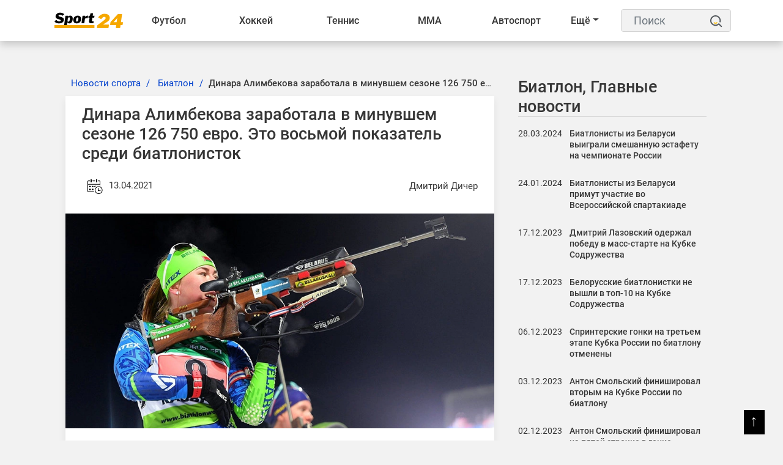

--- FILE ---
content_type: text/html; charset=UTF-8
request_url: https://sport24.by/biatlon/news/dinara-alimbekova-zarabotala-v-minuvshem-sezone-126-750-evro-eto-vosmoj-pokazatel-sredi-biatlonistok-2021-04-13
body_size: 16464
content:
<!DOCTYPE html>
<html lang="ru">
<head>
    <meta charset="utf-8">
    <meta http-equiv="X-UA-Compatible" content="IE=edge">
    <meta name="viewport" content="width=device-width, initial-scale=1">
            <meta name="robots" content="index, follow, max-snippet:-1, max-image-preview:large, max-video-preview:-1">
        <title>Динара Алимбекова заработала в минувшем сезоне 126 750 евро. Это восьмой показатель среди биатлонисток</title>
    <meta name="description" content="Белорусская биатлонистка Динара Алимбекова заработала в прошедшем сезоне Кубка мира 126 750 евро призовых и заняла восьмое место среди других спортсменок.
Лидирует по этому показателю Тирил Экхофф, ко..." />
    <meta name="keywords" content="" />
    <meta name="author" content="Дмитрий Дичер" />
    <meta name="language" content="ru" />
    <link rel="canonical" href="https://sport24.by/biatlon/news/dinara-alimbekova-zarabotala-v-minuvshem-sezone-126-750-evro-eto-vosmoj-pokazatel-sredi-biatlonistok-2021-04-13"/>
    <meta property="og:title" content="Динара Алимбекова заработала в минувшем сезоне 126 750 евро. Это восьмой показатель среди биатлонисток" />
    <meta property="og:author" content="Дмитрий Дичер" />
    <meta property="og:description" content="Белорусская биатлонистка Динара Алимбекова заработала в прошедшем сезоне Кубка мира 126 750 евро призовых и заняла восьмое место с..." />
    <meta property="og:locale" content="ru" />
    <meta property="og:type" content="article" />
    <meta property="og:image:width" content="1200"/>
    <meta property="og:image:height" content="630"/>
    <meta property="og:url" content="https://sport24.by/biatlon/news/dinara-alimbekova-zarabotala-v-minuvshem-sezone-126-750-evro-eto-vosmoj-pokazatel-sredi-biatlonistok-2021-04-13" />
    <meta property="og:image" content="https://sport24.by/public/images/20211117145606_ogImage_17.jpg" />
    <meta name="twitter:title" content="Динара Алимбекова заработала в минувшем сезоне 126 750 евро. Это восьмой показатель среди биатлонисток" />
    <meta name="twitter:description" content="Белорусская биатлонистка Динара Алимбекова заработала в прошедшем сезоне Кубка мира 126 750 евро призовых и заняла восьмое место с..." />
    <meta name="twitter:card" content="summary_large_image" />
    <meta name="twitter:domain" content="https://sport24.by" />
    <meta name="twitter:url" content="https://sport24.by/biatlon/news/dinara-alimbekova-zarabotala-v-minuvshem-sezone-126-750-evro-eto-vosmoj-pokazatel-sredi-biatlonistok-2021-04-13">
    <meta name="twitter:image" content="https://sport24.by/public/images/20211117145606_ogImage_17.jpg" />
    <link rel="preconnect" href="//fonts.googleapis.com/">
    <link rel="dns-prefetch" href="//fonts.googleapis.com/">
    <link rel="preconnect" href="//fonts.gstatic.com/">
    <link rel="dns-prefetch" href="//fonts.gstatic.com/">
    <link rel="preconnect" href="//www.google.com">
    <link rel="dns-prefetch" href="//www.google.com">
    <link rel="preconnect" href="//www.google-analytics.com">
    <link rel="dns-prefetch" href="//www.google-analytics.com">
    <link rel="preconnect" href="//www.googletagmanager.com">
    <link rel="dns-prefetch" href="//www.googletagmanager.com">
    <link rel="preconnect" href="//connect.facebook.net">
    <link rel="dns-prefetch" href="//connect.facebook.net">
    <link rel="preconnect" href="//www.gstatic.com">
    <link rel="dns-prefetch" href="//www.gstatic.com">
    <link rel="preload" href="https://sport24.by/public/site/css/app.min.css" as="style" onload="this.onload=null;this.rel='stylesheet'">
    <noscript><link  rel="stylesheet" href="https://sport24.by/public/site/css/app.min.css"></noscript>
    <link rel="preload" href="https://sport24.by/public/site/css/header.css" as="style" onload="this.onload=null;this.rel='stylesheet'">
    <noscript><link  rel="stylesheet" href="https://sport24.by/public/site/css/header.css"></noscript>
    <link rel="preload" href="https://sport24.by/public/site/css/footer.css" as="style" onload="this.onload=null;this.rel='stylesheet'">
    <noscript><link  rel="stylesheet" href="https://sport24.by/public/site/css/footer.css"></noscript>
        <link rel="preload" href="https://sport24.by/public/site/css/custom.css" as="style" onload="this.onload=null;this.rel='stylesheet'">
    <noscript><link  rel="stylesheet" href="https://sport24.by/public/site/css/custom.css"></noscript>
        <link rel="icon" href="https://sport24.by/public/images/20211207185416_favicon_27.png">
            <meta name="p:domain_verify" content="c46bca16209567e203946fbb62e5c2c8"/>
            <link rel="alternate" type="application/atom+xml" href="https://sport24.by/feed-simple" title="Simple feed">
    <link rel="alternate" type="application/atom+xml" href="https://sport24.by/feed" title="RSS feed">
        <style>
        :root {
            --primary-color: #000000;
            --primary-font: Noto Sans JP, sans-serif;
            --plyr-color-main: #000000;
        }
    </style>
            <script async>
            document.addEventListener('DOMContentLoaded', () => {
                setTimeout(initGTM, 3500);
            });
            document.addEventListener('scroll', initGTMOnEvent);
            document.addEventListener('mousemove', initGTMOnEvent);
            document.addEventListener('touchstart', initGTMOnEvent);

            function initGTMOnEvent (event) {
                initGTM();
                event.currentTarget.removeEventListener(event.type, initGTMOnEvent);
            }

            function initGTM () {
                if (window.gtmDidInit) {
                    return false;
                }
                window.gtmDidInit = true;
                const script = document.createElement('script');
                script.type = 'text/javascript';
                script.async = true;
                script.onload = () => { dataLayer.push({ event: 'gtm.js', 'gtm.start': (new Date()).getTime(), 'gtm.uniqueEventId': 0 }); }
                script.src = 'https://www.googletagmanager.com/gtm.js?id=G-R5X579HQYY';

                document.head.appendChild(script);
            }
        </script>
    </head>

<body class="">
<script type="application/ld+json">
    {
        "@context": "https://schema.org",
        "@type": "Organization",
        "@id": "https://sport24.by/#organization",
        "url" : "https://sport24.by/",
        "logo": {
            "@type": "ImageObject",
            "url": "https://sport24.by/public/images/20211216151119_logo_38.png",
                        "width": "120",
            "height": "33"
        },
        "address": {
            "@type": "PostalAddress",
            "addressLocality": "Belarus, Minsk",
            "streetAddress": "st. Platonova 1B"
        },
        "email": "info@sport24.by",
        "name": "Спорт 24 Беларусь",
        "telephone": "+375 25 749-23-29"
    }
</script>
<noscript><iframe src="https://www.googletagmanager.com/ns.html?id=G-R5X579HQYY" height="0" width="0" style="display:none; visibility:hidden"></iframe></noscript>
<div id="switch-mode" class="d-none ">
    <div class="sm-text">Темная тема</div>
    <div class="sm-button">
        <input type="hidden" value="https://sport24.by">
        <span></span>
    </div>
</div>
<header class="sg-menu">
    <nav class="navbar navbar-expand-xl">
        <div class="container">
                                        <a class="mr-auto" href="https://sport24.by">
                    <img class="navbar-brand" src="https://sport24.by/public/images/20211216151119_logo_38.png" alt="Logo" width="120" height="33">
                </a>
            
            <button class="navbar-toggler order-3 ml-2" type="button" data-toggle="collapse" data-target="#navbarNav" aria-controls="navbarNav" aria-expanded="false" aria-label="Toggle navigation">
                <span class="navbar-toggler-icon"><span>&#9776;</span></span>
            </button>

            <div style="display:flex; flex-direction:row;" class="collapse navbar-collapse" id="navbarNav">
                <ul class="navbar-nav w-100" style="white-space: nowrap;">
                                            
                        
                                                    <li class="nav-item dropdown ">
                                <a href="https://sport24.by/football" target="_self">Футбол <span class="d-lg-none"><i class="fa fa-angle-down" aria-hidden="true"></i></span></a>
                                <div class="dropdown__content">
                                    <a class="category-link--mobile d-lg-none text-left" href="https://sport24.by/football" target="_self">Футбол <span class="d-lg-none"><i class="fa fa-angle-down" aria-hidden="true"></i></span></a>
                                                                            <div class="col-dropdown">
                                                                                        <ul>
                                                                                                    <li><a href="https://sport24.by/football/liga-chempionov-uefa-football" target="_self">Лига Чемпионов</a></li>
                                                                                                    <li><a href="https://sport24.by/football/liga-europe" target="_self">Лига Европы</a></li>
                                                                                                    <li><a href="https://sport24.by/football/liga-konferenciy" target="_self">Лига конференций</a></li>
                                                                                                    <li><a href="https://sport24.by/football/liga-natsij-uefa" target="_self">Лига наций</a></li>
                                                                                                    <li><a href="https://sport24.by/football/football-championat-mira" target="_self">Чемпионат Мира</a></li>
                                                                                                    <li><a href="https://sport24.by/football/evro2021" target="_self">Евро 2020</a></li>
                                                                                                    <li><a href="https://sport24.by/football/evro-2024" target="_self">Евро-2024</a></li>
                                                                                                    <li><a href="https://sport24.by/football/chempionat-belarusi" target="_self">Чемпионат Беларуси</a></li>
                                                                                            </ul>
                                        </div>
                                                                            <div class="col-dropdown">
                                                                                        <ul>
                                                                                                    <li><a href="https://sport24.by/football/championat-belarusi" target="_self">Чемпионат Беларуси</a></li>
                                                                                                    <li><a href="https://sport24.by/football/apl" target="_self">АПЛ</a></li>
                                                                                                    <li><a href="https://sport24.by/football/la-liga" target="_self">Ла Лига</a></li>
                                                                                                    <li><a href="https://sport24.by/football/bundesliga" target="_self">Бундеслига</a></li>
                                                                                                    <li><a href="https://sport24.by/football/rpl" target="_self">РПЛ</a></li>
                                                                                                    <li><a href="https://sport24.by/football/seria-a" target="_self">Серия А</a></li>
                                                                                                    <li><a href="https://sport24.by/football/liga-1" target="_self">Лига 1</a></li>
                                                                                            </ul>
                                        </div>
                                                                            <div class="col-dropdown">
                                                                                        <ul>
                                                                                                    <li><a href="https://sport24.by/football/sbornaya-belarusi-football" target="_self">Сборная Беларуси</a></li>
                                                                                                    <li><a href="https://sport24.by/football/clubs" target="_self">Клубы</a></li>
                                                                                                    <li><a href="https://sport24.by/football/znamenitye-futbolisty" target="_self">Знаменитые футболисты</a></li>
                                                                                                    <li><a href="https://sport24.by/football/transfery-football" target="_self">Футбольные трансферы</a></li>
                                                                                            </ul>
                                        </div>
                                                                    </div>
                            </li>
                                                                    
                        
                                                    <li class="nav-item dropdown ">
                                <a href="https://sport24.by/hockey" target="_self">Хоккей <span class="d-lg-none"><i class="fa fa-angle-down" aria-hidden="true"></i></span></a>
                                <div class="dropdown__content">
                                    <a class="category-link--mobile d-lg-none text-left" href="https://sport24.by/hockey" target="_self">Хоккей <span class="d-lg-none"><i class="fa fa-angle-down" aria-hidden="true"></i></span></a>
                                                                            <div class="col-dropdown">
                                                                                        <ul>
                                                                                                    <li><a href="https://sport24.by/hockey/khl" target="_self">КХЛ</a></li>
                                                                                                    <li><a href="https://sport24.by/hockey/nhl" target="_self">NHL</a></li>
                                                                                                    <li><a href="https://sport24.by/hockey/chempionat-mira-hockey" target="_self">Чемпионат Мира</a></li>
                                                                                                    <li><a href="https://sport24.by/hockey/liga-chempionov-chl" target="_self">Лига чемпионов</a></li>
                                                                                                    <li><a href="https://sport24.by/hockey/mkhl" target="_self">МХЛ</a></li>
                                                                                                    <li><a href="https://sport24.by/hockey/akhl" target="_self">АХЛ</a></li>
                                                                                            </ul>
                                        </div>
                                                                            <div class="col-dropdown">
                                                                                        <ul>
                                                                                                    <li><a href="https://sport24.by/hockey/championat-belarusi-hockey" target="_self">Чемпионат Беларуси</a></li>
                                                                                                    <li><a href="https://sport24.by/hockey/sbornaya-belarusi-hockey" target="_self">Сборная Беларуси</a></li>
                                                                                                    <li><a href="https://sport24.by/hockey/olimpijskie-igry-hockey" target="_self">Олимпийские игры</a></li>
                                                                                            </ul>
                                        </div>
                                                                            <div class="col-dropdown">
                                                                                        <ul>
                                                                                                    <li><a href="https://sport24.by/hockey/transfery-hockey" target="_self">Хоккейные трансферы</a></li>
                                                                                                    <li><a href="https://sport24.by/hockey/znamenitye-hokkeisty" target="_self">Знаменитые хоккеисты</a></li>
                                                                                                    <li><a href="https://sport24.by/hockey/hokkejnye-kluby" target="_self">Хоккейные клубы</a></li>
                                                                                            </ul>
                                        </div>
                                                                    </div>
                            </li>
                                                                    
                        
                                                    <li class="nav-item dropdown ">
                                <a href="https://sport24.by/tennis" target="_self">Теннис <span class="d-lg-none"><i class="fa fa-angle-down" aria-hidden="true"></i></span></a>
                                <div class="dropdown__content">
                                    <a class="category-link--mobile d-lg-none text-left" href="https://sport24.by/tennis" target="_self">Теннис <span class="d-lg-none"><i class="fa fa-angle-down" aria-hidden="true"></i></span></a>
                                                                            <div class="col-dropdown">
                                                                                        <ul>
                                                                                                    <li><a href="https://sport24.by/tennis/atp" target="_self">ATP</a></li>
                                                                                                    <li><a href="https://sport24.by/tennis/wta" target="_self">WTA</a></li>
                                                                                                    <li><a href="https://sport24.by/tennis/itf" target="_self">ITF</a></li>
                                                                                                    <li><a href="https://sport24.by/tennis/kubok-devisa" target="_self">Кубок Дэвиса</a></li>
                                                                                                    <li><a href="https://sport24.by/tennis/turnir-bolshogo-shlema" target="_self">Турнир Большого Шлема</a></li>
                                                                                            </ul>
                                        </div>
                                                                            <div class="col-dropdown">
                                                                                        <ul>
                                                                                                    <li><a href="https://sport24.by/tennis/australian-open" target="_self">Australian Open</a></li>
                                                                                                    <li><a href="https://sport24.by/tennis/roland-garros" target="_self">Roland Garros</a></li>
                                                                                                    <li><a href="https://sport24.by/tennis/us-open" target="_self">US Open</a></li>
                                                                                                    <li><a href="https://sport24.by/tennis/wimbledon" target="_self">Wimbledon</a></li>
                                                                                            </ul>
                                        </div>
                                                                    </div>
                            </li>
                                                                    
                        
                                                    <li class="nav-item dropdown ">
                                <a href="https://sport24.by/fighting" target="_self">ММА <span class="d-lg-none"><i class="fa fa-angle-down" aria-hidden="true"></i></span></a>
                                <div class="dropdown__content">
                                    <a class="category-link--mobile d-lg-none text-left" href="https://sport24.by/fighting" target="_self">ММА <span class="d-lg-none"><i class="fa fa-angle-down" aria-hidden="true"></i></span></a>
                                                                            <div class="col-dropdown">
                                                                                        <ul>
                                                                                                    <li><a href="https://sport24.by/fighting/ufc" target="_self">UFC</a></li>
                                                                                                    <li><a href="https://sport24.by/fighting/professional-boxing" target="_self">Бокс</a></li>
                                                                                            </ul>
                                        </div>
                                                                    </div>
                            </li>
                                                                    
                        
                                                    <li class="nav-item dropdown ">
                                <a href="https://sport24.by/auto" target="_self">Автоспорт <span class="d-lg-none"><i class="fa fa-angle-down" aria-hidden="true"></i></span></a>
                                <div class="dropdown__content">
                                    <a class="category-link--mobile d-lg-none text-left" href="https://sport24.by/auto" target="_self">Автоспорт <span class="d-lg-none"><i class="fa fa-angle-down" aria-hidden="true"></i></span></a>
                                                                            <div class="col-dropdown">
                                                                                        <ul>
                                                                                                    <li><a href="https://sport24.by/auto/formula-1" target="_self">Формула 1</a></li>
                                                                                                    <li><a href="https://sport24.by/auto/motogp" target="_self">MotoGP</a></li>
                                                                                                    <li><a href="https://sport24.by/auto/dakar" target="_self">Дакар</a></li>
                                                                                            </ul>
                                        </div>
                                                                    </div>
                            </li>
                                                                    
                        
                                                    <li class="nav-item dropdown ">
                                <a href="https://sport24.by/biatlon" target="_self">Биатлон <span class="d-lg-none"><i class="fa fa-angle-down" aria-hidden="true"></i></span></a>
                                <div class="dropdown__content">
                                    <a class="category-link--mobile d-lg-none text-left" href="https://sport24.by/biatlon" target="_self">Биатлон <span class="d-lg-none"><i class="fa fa-angle-down" aria-hidden="true"></i></span></a>
                                                                            <div class="col-dropdown">
                                                                                        <ul>
                                                                                                    <li><a href="https://sport24.by/biatlon/kubok-mira" target="_self">Кубок Мира</a></li>
                                                                                                    <li><a href="https://sport24.by/biatlon/kubok-rossii" target="_self">Кубок России</a></li>
                                                                                                    <li><a href="https://sport24.by/biatlon/kubok-sodruzhestva" target="_self">Кубок Содружества</a></li>
                                                                                                    <li><a href="https://sport24.by/biatlon/championat-mira-biathlon" target="_self">Чемпионат мира</a></li>
                                                                                                    <li><a href="https://sport24.by/biatlon/turnirnye-tablicy-biatlon" target="_self">Таблицы зачета</a></li>
                                                                                            </ul>
                                        </div>
                                                                    </div>
                            </li>
                                                                    
                        
                                                    <li class="nav-item dropdown ">
                                <a href="https://sport24.by/olimpijskie-igry" target="_self">Олимпиада <span class="d-lg-none"><i class="fa fa-angle-down" aria-hidden="true"></i></span></a>
                                <div class="dropdown__content">
                                    <a class="category-link--mobile d-lg-none text-left" href="https://sport24.by/olimpijskie-igry" target="_self">Олимпиада <span class="d-lg-none"><i class="fa fa-angle-down" aria-hidden="true"></i></span></a>
                                                                            <div class="col-dropdown">
                                                                                        <ul>
                                                                                                    <li><a href="https://sport24.by/olimpijskie-igry/olimpiada-2024" target="_self">Олимпиада 2024</a></li>
                                                                                                    <li><a href="https://sport24.by/olimpijskie-igry/olimpiada-2026" target="_self">Олимпиада 2026</a></li>
                                                                                                    <li><a href="https://sport24.by/olimpijskie-igry/pekin-2022" target="_self">Пекин-2022</a></li>
                                                                                                    <li><a href="https://sport24.by/olimpijskie-igry/tokio-2020" target="_self">Токио-2020</a></li>
                                                                                                    <li><a href="https://sport24.by/olimpijskie-igry/turnirnye-tablicy-olimpiada" target="_self">Турнирные таблицы</a></li>
                                                                                            </ul>
                                        </div>
                                                                    </div>
                            </li>
                                                                    
                        
                                                    <li class="nav-item dropdown ">
                                <a href="https://sport24.by/basketball" target="_self">Баскетбол <span class="d-lg-none"><i class="fa fa-angle-down" aria-hidden="true"></i></span></a>
                                <div class="dropdown__content">
                                    <a class="category-link--mobile d-lg-none text-left" href="https://sport24.by/basketball" target="_self">Баскетбол <span class="d-lg-none"><i class="fa fa-angle-down" aria-hidden="true"></i></span></a>
                                                                            <div class="col-dropdown">
                                                                                        <ul>
                                                                                                    <li><a href="https://sport24.by/basketball/nba" target="_self">NBA</a></li>
                                                                                                    <li><a href="https://sport24.by/basketball/kubok-vtb" target="_self">Кубок ВТБ</a></li>
                                                                                            </ul>
                                        </div>
                                                                            <div class="col-dropdown">
                                                                                        <ul>
                                                                                                    <li><a href="https://sport24.by/basketball/championat-belarusi-basketball" target="_self">Чемпионат Беларуси</a></li>
                                                                                                    <li><a href="https://sport24.by/basketball/liga-chempionov-basketball" target="_self">Лига чемпионов</a></li>
                                                                                            </ul>
                                        </div>
                                                                            <div class="col-dropdown">
                                                                                        <ul>
                                                                                                    <li><a href="https://sport24.by/basketball/transfery-basketball" target="_self">Баскетбольные трансферы</a></li>
                                                                                            </ul>
                                        </div>
                                                                    </div>
                            </li>
                                                                    
                        
                                                    <li class="nav-item dropdown ">
                                <a href="https://sport24.by/voleyball" target="_self">Волейбол <span class="d-lg-none"><i class="fa fa-angle-down" aria-hidden="true"></i></span></a>
                                <div class="dropdown__content">
                                    <a class="category-link--mobile d-lg-none text-left" href="https://sport24.by/voleyball" target="_self">Волейбол <span class="d-lg-none"><i class="fa fa-angle-down" aria-hidden="true"></i></span></a>
                                                                            <div class="col-dropdown">
                                                                                        <ul>
                                                                                                    <li><a href="https://sport24.by/voleyball/chempionat-evropy-voleyball" target="_self">Чемпионат Европы</a></li>
                                                                                                    <li><a href="https://sport24.by/voleyball/kubok-belarusi-voleyball" target="_self">Кубок Беларуси</a></li>
                                                                                            </ul>
                                        </div>
                                                                            <div class="col-dropdown">
                                                                                        <ul>
                                                                                                    <li><a href="https://sport24.by/voleyball/liga-chempionov" target="_self">Лига чемпионов</a></li>
                                                                                                    <li><a href="https://sport24.by/voleyball/superliga" target="_self">Суперлига</a></li>
                                                                                            </ul>
                                        </div>
                                                                    </div>
                            </li>
                                                                    
                        
                                                    <li class="nav-item dropdown ">
                                <a href="https://sport24.by/gandbol" target="_self">Гандбол <span class="d-lg-none"><i class="fa fa-angle-down" aria-hidden="true"></i></span></a>
                                <div class="dropdown__content">
                                    <a class="category-link--mobile d-lg-none text-left" href="https://sport24.by/gandbol" target="_self">Гандбол <span class="d-lg-none"><i class="fa fa-angle-down" aria-hidden="true"></i></span></a>
                                                                            <div class="col-dropdown">
                                                                                        <ul>
                                                                                                    <li><a href="https://sport24.by/gandbol/kubok-belgazprombanka" target="_self">Кубок Белгазпромбанка</a></li>
                                                                                            </ul>
                                        </div>
                                                                    </div>
                            </li>
                                                                    
                        
                                                    <li class="nav-item dropdown ">
                                <a href="https://sport24.by/atletika" target="_self">Лёгкая атлетика <span class="d-lg-none"><i class="fa fa-angle-down" aria-hidden="true"></i></span></a>
                                <div class="dropdown__content">
                                    <a class="category-link--mobile d-lg-none text-left" href="https://sport24.by/atletika" target="_self">Лёгкая атлетика <span class="d-lg-none"><i class="fa fa-angle-down" aria-hidden="true"></i></span></a>
                                                                            <div class="col-dropdown">
                                                                                        <ul>
                                                                                                    <li><a href="https://sport24.by/atletika/sbornaya-belarusi-atletika" target="_self">Сборная Беларуси по легкой атлетике</a></li>
                                                                                            </ul>
                                        </div>
                                                                    </div>
                            </li>
                                                                    
                        
                                                    <li class="nav-item dropdown ">
                                <a href="https://sport24.by/cybersport" target="_self">Киберспорт <span class="d-lg-none"><i class="fa fa-angle-down" aria-hidden="true"></i></span></a>
                                <div class="dropdown__content">
                                    <a class="category-link--mobile d-lg-none text-left" href="https://sport24.by/cybersport" target="_self">Киберспорт <span class="d-lg-none"><i class="fa fa-angle-down" aria-hidden="true"></i></span></a>
                                                                            <div class="col-dropdown">
                                                                                        <ul>
                                                                                                    <li><a href="https://sport24.by/cybersport/dota-2" target="_self">DOTA 2</a></li>
                                                                                                    <li><a href="https://sport24.by/cybersport/cs-go" target="_self">CS:GO</a></li>
                                                                                                    <li><a href="https://sport24.by/cybersport/valorant" target="_self">Valorant</a></li>
                                                                                                    <li><a href="https://sport24.by/cybersport/league-of-legends" target="_self">League Of Legends</a></li>
                                                                                            </ul>
                                        </div>
                                                                    </div>
                            </li>
                                                                                                <li class="nav-item dropdown ">
                                <a href="https://sport24.by/bukmekery" target="_self">Букмекеры  </a>
                                <ul class="dropdown-content">
                                                                    </ul>
                            </li>
                        
                        
                                                                                                <li class="nav-item dropdown ">
                                <a href="https://sport24.by/raznoe-o-sporte" target="_self">Разное  </a>
                                <ul class="dropdown-content">
                                                                    </ul>
                            </li>
                        
                        
                                                                <li class="dd_menu dropdown">
                        <a href="#" class="dropdown-toggle">Ещё</a>
                        <ul class="dd_dropdown-menu dropdown__content left"></ul>
                    </li>
                </ul>
            </div>

            <div class="sg-search ml-3">
                <form action="https://sport24.by/search" id="search" method="GET">
                    <label for="label" class="d-none">Поиск</label>
                    <input class="form-control" id="label" name="search" type="text" placeholder="Поиск">
                    <button type="submit">
                        <svg height="25" width="20">
                            <use x="0" y="0" height="20" width="20" xlink:href="#search_icon"></use>
                        </svg>
                        <span class="d-none">Поиск</span></button>
                </form>
            </div>
        </div>
    </nav>
</header>

<div class="container">
    <div class="row">
        <div class="col-12">
                                                                    </div>
    </div>
</div>





<div class="container-fluid sg-page-content--big p-0">
    <div class="row no-gutters">
        <div class="col-md-1 col-xxl-2"></div>

        <div class="col-md-10 col-xxl-8">
            <div class="sg-page-content sg-page-content--big mb-5 mt-3">
                    <script type="application/ld+json">
    {
        "@context": "https://schema.org",
                    "@type": "NewsArticle",
                "mainEntityOfPage": {
            "@type": "WebPage",
            "@id": "https://sport24.by/biatlon/news/dinara-alimbekova-zarabotala-v-minuvshem-sezone-126-750-evro-eto-vosmoj-pokazatel-sredi-biatlonistok-2021-04-13"
        },
        "headline": "Динара Алимбекова заработала в минувшем сезоне 126 750 евро. Это восьмой показатель среди биатлонисток",
        "name": "Динара Алимбекова заработала в минувшем сезоне 126 750 евро. Это восьмой показатель среди биатлонисток",
        "articleSection": "Биатлон",
                    "thumbnailUrl": "https://sport24.by/public/images/20211117145606_original_46.webp",
            "image": [
                {
                    "@type": "ImageObject",
                    "representativeOfPage":"true",
                    "url": "https://sport24.by/public/images/20211117145606_original_46.webp",
                                        "width": "900",
                    "height": "450"
                }
                            ,
                {
                    "@type": "ImageObject",
                    "representativeOfPage":"true",
                    "url": "https://sport24.by/public/images/20211117145606_original_46.webp",
                                        "width": "900",
                    "height": "450"
                }
                                        ,
                {
                    "@type": "ImageObject",
                    "representativeOfPage":"true",
                    "url": "https://sport24.by/public/images/20211117145606_big_730x400_49.webp",
                                        "width": "730",
                    "height": "365"
                }
                        ],
                "dateCreated": "2021-04-13T18:44:19+03:00",
        "datePublished": "2021-04-13T18:44:19+03:00",
        "dateModified": "2021-04-13T18:44:19+03:00",
        "author": {
            "@type": "Person",
            "name": "Дмитрий Дичер",
            "url": "https://sport24.by/author-profile/dmitriy-dicher"
        },
        "publisher": {
            "@type": "Organization",
            "name": "Спорт 24 Беларусь",
            "logo": {
                "@type": "ImageObject",
                "url": "https://sport24.by/public/images/20211216151119_logo_38.png",
                                "width": "120",
                "height": "33"
            }
        },
        "description": "Белорусская биатлонистка Динара Алимбекова заработала в прошедшем сезоне Кубка мира 126 750 евро призовых и заняла восьмое место среди других спортсменок.
Лидирует по этому показателю Тирил Экхофф, которая получила 386 тысяч евро призовыми.



Номер
Биатлонистка
Призовые


1
Тирил Экхофф
386 000 евр...",
        "keywords": "биатлон,
                            кубок мира 2022/2023
             ,динара алимбекова заработала в минувшем сезоне   евро это восьмой показатель среди биатлонисток"
    }
    </script>
    <div>
        <div class="entry-header">
            <div class="entry-thumbnail">
                            </div>
        </div>
        <div class="row">
            <div class="col-lg-8 sg-sticky">
                <div class="post-details">
                    <main>
                        <nav aria-label="breadcrumb" class="ml-2">
    <ol class="breadcrumb">
                                    <li class="breadcrumb-item">
                    <a href="https://sport24.by/">Новости спорта</a>
                </li>
                                                <li class="breadcrumb-item">
                    <a href="https://sport24.by/biatlon">Биатлон</a>
                </li>
                                                <li class="breadcrumb-item active"><h1>Динара Алимбекова заработала в минувшем сезоне 126 750 евро. Это восьмой показатель среди биатлонисток</h1></li>
                        </ol>
</nav>

<script type="application/ld+json">
    {
        "@context": "https://schema.org",
        "@type": "BreadcrumbList",
        "itemListElement":
        [
                            {
                    "@type": "ListItem",
                    "position": 1,
                    "item":
                    {
                        "@id": "https://sport24.by/",
                        "name": "Новости спорта"
                    }
                } ,                             {
                    "@type": "ListItem",
                    "position": 2,
                    "item":
                    {
                        "@id": "https://sport24.by/biatlon",
                        "name": "Биатлон"
                    }
                } ,                             {
                    "@type": "ListItem",
                    "position": 3,
                    "item":
                    {
                        "@id": "https://sport24.by/biatlon/news/dinara-alimbekova-zarabotala-v-minuvshem-sezone-126-750-evro-eto-vosmoj-pokazatel-sredi-biatlonistok-2021-04-13",
                        "name": "Динара Алимбекова заработала в минувшем сезоне 126 750 евро. Это восьмой показатель среди биатлонисток"
                    }
                }                    ]
    }
</script>

                        <article class="post-main-content">
                            <div class="sg-post">
                                <header class="entry-header">
    <h2>Динара Алимбекова заработала в минувшем сезоне 126 750 евро. Это восьмой показатель среди биатлонисток</h2>
    <div class="entry-meta mb-2 d-flex justify-content-between">
        <div>
            <span aria-hidden="true">
                <svg height="45" width="40">
                    <use x="9" y="9" height="30" width="30" xlink:href="#datetime"></use>
                </svg>
            </span>
            <time datetime="2021-04-13T18:44:19+03:00">13.04.2021</time>
        </div>
        <address class="d-flex m-0"><a rel="author" href="https://sport24.by/author-profile/dmitriy-dicher" class="my-auto">Дмитрий Дичер</a></address>
    </div><!-- /.entry-meta -->
</header>


<div class="entry-thumbnail">
    <img src="https://sport24.by/public/images/20211117145606_original_46.webp"
         srcset="https://sport24.by/public/images/20211117145606_big_730x400_49.webp 640w, https://sport24.by/public/images/20211117145606_original_46.webp 1440w, https://sport24.by/public/images/20211117145606_original_46.webp 1920w"
         sizes="(max-width: 575px) 94vw, (max-width: 767px) 510px, (max-width: 991px) 690px, (max-width: 1199px) 610px, (max-width: 1499px) 730px, 870px"
         width="900"
         height="450"
         alt="Динара Алимбекова заработала в минувшем сезоне 126 750 евро. Это восьмой показатель среди биатлонисток">
</div>

<div class="entry-content">
    <div class="paragraph social-content">
        <p>Белорусская биатлонистка Динара Алимбекова заработала в прошедшем сезоне Кубка мира 126 750 евро призовых и заняла восьмое место среди других спортсменок.</p>
<p>Лидирует по этому показателю Тирил Экхофф, которая получила 386 тысяч евро призовыми.</p>
<table>
<tbody>
<tr>
<td><strong>Номер</strong></td>
<td><strong>Биатлонистка</strong></td>
<td><strong>Призовые</strong></td>
</tr>
<tr>
<td>1</td>
<td>Тирил Экхофф</td>
<td>386 000 евро</td>
</tr>
<tr>
<td>2</td>
<td>Марта Олсбю-Ройселанд</td>
<td>254 000 евро</td>
</tr>
<tr>
<td>3</td>
<td>Ханна Оберг</td>
<td>196 300 евро</td>
</tr>
<tr>
<td>4</td>
<td>Лиза Тереза Хаузер</td>
<td>168 000 евро</td>
</tr>
<tr>
<td>5</td>
<td>Доротея Вирер</td>
<td>165 700 евро</td>
</tr>
<tr>
<td>6</td>
<td>Франциска Пройс</td>
<td>161 550 евро</td>
</tr>
<tr>
<td>7</td>
<td>Ингрид Тандреволд</td>
<td>153 000 евро</td>
</tr>
<tr>
<td>8</td>
<td>Динара Алимбекова</td>
<td>126 750 евро</td>
</tr>
<tr>
<td>9</td>
<td>Анаис Шевалье-Буше</td>
<td>120 500 евро</td>
</tr>
<tr>
<td>10</td>
<td>Дениз Херрман</td>
<td>110 150 евро</td>
</tr>
</tbody>
</table>

    </div>
    
        
    </div>

                                                            </div>

                            
                        </article>
                    </main>

                                            <aside class="relatedPost">
                            <div class="section-title">
                                <h2>Похожие новости</h2>
                            </div>
                            <div class="row text-center">
                                                                    <div class="col-lg-6">
                                        <div class="sg-post post-style-2">
                                            <div class="entry-header">
                                                <div class="entry-thumbnail">
                                                    <a href="https://sport24.by/biatlon/news/biatlonisty-iz-belarusi-vyigrali-smeshannuyu-estafetu-na-chempionate-rossii">
                                                                                                                                                                                <img src="https://sport24.by/public/images/20231119194931_original_11.webp "
                                                                 srcset="https://sport24.by/public/images/20231119194931_medium_358w_30.webp 640w, https://sport24.by/public/images/20231119194931_big_730w_7.webp 1920w"
                                                                 sizes="(max-width: 575px) 94vw, (max-width: 767px) 510px, (max-width: 991px) 690px, (max-width: 1199px) 290px, (max-width: 1499px) 350px, 420px"
                                                                 loading="lazy"
                                                                 width="920"
                                                                 height="614"
                                                                 alt="Биатлонисты из Беларуси выиграли смешанную эстафету на чемпионате России">
                                                                                                            </a>
                                                </div>
                                                                                            </div>
                                            <div class="entry-content">
                                                <h3 class="entry-title"><a href="https://sport24.by/biatlon/news/biatlonisty-iz-belarusi-vyigrali-smeshannuyu-estafetu-na-chempionate-rossii">Биатлонисты из Беларуси выиграли смешанную эстафету на чемпионате России</a></h3>
                                            </div>
                                        </div>
                                    </div>
                                                                    <div class="col-lg-6">
                                        <div class="sg-post post-style-2">
                                            <div class="entry-header">
                                                <div class="entry-thumbnail">
                                                    <a href="https://sport24.by/biatlon/news/biatlonisty-iz-belarusi-primut-uchastie-vo-vserossiyskoy-spartakiade">
                                                                                                                                                                                <img src="https://sport24.by/public/images/20240124200152_original_48.webp "
                                                                 srcset="https://sport24.by/public/images/20240124200152_medium_358w_5.webp 640w, https://sport24.by/public/images/20240124200152_big_730w_4.webp 1920w"
                                                                 sizes="(max-width: 575px) 94vw, (max-width: 767px) 510px, (max-width: 991px) 690px, (max-width: 1199px) 290px, (max-width: 1499px) 350px, 420px"
                                                                 loading="lazy"
                                                                 width="1024"
                                                                 height="768"
                                                                 alt="Биатлонисты из Беларуси примут участие во Всероссийской спартакиаде">
                                                                                                            </a>
                                                </div>
                                                                                            </div>
                                            <div class="entry-content">
                                                <h3 class="entry-title"><a href="https://sport24.by/biatlon/news/biatlonisty-iz-belarusi-primut-uchastie-vo-vserossiyskoy-spartakiade">Биатлонисты из Беларуси примут участие во Всероссийской спартакиаде</a></h3>
                                            </div>
                                        </div>
                                    </div>
                                                                    <div class="col-lg-6">
                                        <div class="sg-post post-style-2">
                                            <div class="entry-header">
                                                <div class="entry-thumbnail">
                                                    <a href="https://sport24.by/biatlon/news/dmitriy-lazovskiy-oderzhal-pobedu-v-mass-starte-na-kubke-sodruzhestva">
                                                                                                                                                                                <img src="https://sport24.by/public/images/20231217145627_original_27.webp "
                                                                 srcset="https://sport24.by/public/images/20231217145627_medium_358w_17.webp 640w, https://sport24.by/public/images/20231217145627_big_730w_45.webp 1920w"
                                                                 sizes="(max-width: 575px) 94vw, (max-width: 767px) 510px, (max-width: 991px) 690px, (max-width: 1199px) 290px, (max-width: 1499px) 350px, 420px"
                                                                 loading="lazy"
                                                                 width="1440"
                                                                 height="810"
                                                                 alt="Дмитрий Лазовский одержал победу в масс-старте на Кубке Содружества">
                                                                                                            </a>
                                                </div>
                                                                                            </div>
                                            <div class="entry-content">
                                                <h3 class="entry-title"><a href="https://sport24.by/biatlon/news/dmitriy-lazovskiy-oderzhal-pobedu-v-mass-starte-na-kubke-sodruzhestva">Дмитрий Лазовский одержал победу в масс-старте на Кубке Содружества</a></h3>
                                            </div>
                                        </div>
                                    </div>
                                                                    <div class="col-lg-6">
                                        <div class="sg-post post-style-2">
                                            <div class="entry-header">
                                                <div class="entry-thumbnail">
                                                    <a href="https://sport24.by/biatlon/news/belorusskie-biatlonistki-ne-vyshli-v-top-10-na-kubke-sodruzhestva">
                                                                                                                                                                                <img src="https://sport24.by/public/images/20231217145627_original_27.webp "
                                                                 srcset="https://sport24.by/public/images/20231217145627_medium_358w_17.webp 640w, https://sport24.by/public/images/20231217145627_big_730w_45.webp 1920w"
                                                                 sizes="(max-width: 575px) 94vw, (max-width: 767px) 510px, (max-width: 991px) 690px, (max-width: 1199px) 290px, (max-width: 1499px) 350px, 420px"
                                                                 loading="lazy"
                                                                 width="1440"
                                                                 height="810"
                                                                 alt="Белорусские биатлонистки не вышли в топ-10 на Кубке Содружества">
                                                                                                            </a>
                                                </div>
                                                                                            </div>
                                            <div class="entry-content">
                                                <h3 class="entry-title"><a href="https://sport24.by/biatlon/news/belorusskie-biatlonistki-ne-vyshli-v-top-10-na-kubke-sodruzhestva">Белорусские биатлонистки не вышли в топ-10 на Кубке Содружества</a></h3>
                                            </div>
                                        </div>
                                    </div>
                                                                    <div class="col-lg-6">
                                        <div class="sg-post post-style-2">
                                            <div class="entry-header">
                                                <div class="entry-thumbnail">
                                                    <a href="https://sport24.by/biatlon/news/sprinterskie-gonki-na-tretem-etape-kubka-rossii-po-biatlonu-otmeneny">
                                                                                                                                                                                <img src="https://sport24.by/public/images/20231206121247_original_6.webp "
                                                                 srcset="https://sport24.by/public/images/20231206121247_medium_358w_17.webp 640w, https://sport24.by/public/images/20231206121247_big_730w_18.webp 1920w"
                                                                 sizes="(max-width: 575px) 94vw, (max-width: 767px) 510px, (max-width: 991px) 690px, (max-width: 1199px) 290px, (max-width: 1499px) 350px, 420px"
                                                                 loading="lazy"
                                                                 width="1200"
                                                                 height="675"
                                                                 alt="Спринтерские гонки на третьем этапе Кубка России по биатлону отменены">
                                                                                                            </a>
                                                </div>
                                                                                            </div>
                                            <div class="entry-content">
                                                <h3 class="entry-title"><a href="https://sport24.by/biatlon/news/sprinterskie-gonki-na-tretem-etape-kubka-rossii-po-biatlonu-otmeneny">Спринтерские гонки на третьем этапе Кубка России по биатлону отменены</a></h3>
                                            </div>
                                        </div>
                                    </div>
                                                                    <div class="col-lg-6">
                                        <div class="sg-post post-style-2">
                                            <div class="entry-header">
                                                <div class="entry-thumbnail">
                                                    <a href="https://sport24.by/biatlon/news/anton-smolskiy-finishiroval-vtorym-na-kubke-rossii-po-biatlonu">
                                                                                                                                                                                <img src="https://sport24.by/public/images/20231203203801_original_10.webp "
                                                                 srcset="https://sport24.by/public/images/20231203203801_medium_358w_44.webp 640w, https://sport24.by/public/images/20231203203801_big_730w_49.webp 1920w"
                                                                 sizes="(max-width: 575px) 94vw, (max-width: 767px) 510px, (max-width: 991px) 690px, (max-width: 1199px) 290px, (max-width: 1499px) 350px, 420px"
                                                                 loading="lazy"
                                                                 width="1600"
                                                                 height="900"
                                                                 alt="Антон Смольский финишировал вторым на Кубке России по биатлону">
                                                                                                            </a>
                                                </div>
                                                                                            </div>
                                            <div class="entry-content">
                                                <h3 class="entry-title"><a href="https://sport24.by/biatlon/news/anton-smolskiy-finishiroval-vtorym-na-kubke-rossii-po-biatlonu">Антон Смольский финишировал вторым на Кубке России по биатлону</a></h3>
                                            </div>
                                        </div>
                                    </div>
                                                                    <div class="col-lg-6">
                                        <div class="sg-post post-style-2">
                                            <div class="entry-header">
                                                <div class="entry-thumbnail">
                                                    <a href="https://sport24.by/biatlon/news/anton-smolskiy-finishiroval-na-pyatoy-strochke-v-gonke-presledovaniya-na-etape-kubka-rossii-po-biatlonu">
                                                                                                                                                                                <img src="https://sport24.by/public/images/20231202171019_original_10.webp "
                                                                 srcset="https://sport24.by/public/images/20231202171019_medium_358w_26.webp 640w, https://sport24.by/public/images/20231202171019_big_730w_32.webp 1920w"
                                                                 sizes="(max-width: 575px) 94vw, (max-width: 767px) 510px, (max-width: 991px) 690px, (max-width: 1199px) 290px, (max-width: 1499px) 350px, 420px"
                                                                 loading="lazy"
                                                                 width="1102"
                                                                 height="743"
                                                                 alt="Антон Смольский финишировал на пятой строчке в гонке преследования на этапе Кубка России по биатлону">
                                                                                                            </a>
                                                </div>
                                                                                            </div>
                                            <div class="entry-content">
                                                <h3 class="entry-title"><a href="https://sport24.by/biatlon/news/anton-smolskiy-finishiroval-na-pyatoy-strochke-v-gonke-presledovaniya-na-etape-kubka-rossii-po-biatlonu">Антон Смольский финишировал на пятой строчке в гонке преследования на этапе Кубка России по биатлону</a></h3>
                                            </div>
                                        </div>
                                    </div>
                                                                    <div class="col-lg-6">
                                        <div class="sg-post post-style-2">
                                            <div class="entry-header">
                                                <div class="entry-thumbnail">
                                                    <a href="https://sport24.by/biatlon/news/anna-sola-zanyala-shestoe-mesto-na-etape-kubka-rossii-po-biatlonu">
                                                                                                                                                                                <img src="https://sport24.by/public/images/20231202170738_original_3.webp "
                                                                 srcset="https://sport24.by/public/images/20231202170738_medium_358w_5.webp 640w, https://sport24.by/public/images/20231202170738_big_730w_7.webp 1920w"
                                                                 sizes="(max-width: 575px) 94vw, (max-width: 767px) 510px, (max-width: 991px) 690px, (max-width: 1199px) 290px, (max-width: 1499px) 350px, 420px"
                                                                 loading="lazy"
                                                                 width="1200"
                                                                 height="630"
                                                                 alt="Анна Сола заняла шестое место на этапе Кубка России по биатлону">
                                                                                                            </a>
                                                </div>
                                                                                            </div>
                                            <div class="entry-content">
                                                <h3 class="entry-title"><a href="https://sport24.by/biatlon/news/anna-sola-zanyala-shestoe-mesto-na-etape-kubka-rossii-po-biatlonu">Анна Сола заняла шестое место на этапе Кубка России по биатлону</a></h3>
                                            </div>
                                        </div>
                                    </div>
                                                            </div>
                        </aside>
                                    </div>
            </div>

            <div class="col-lg-4 sg-sticky">
                <div class="sg-sidebar theiaStickySidebar">
                                        <aside class="aside">
                                                <nav class="news-block__aside category-news ml-2 mr-3 mb-5">
                            <h2>
                                                                    Биатлон,
                                                                Главные новости
                            </h2>
                            <hr>
                            <ul>
                                                                    <li class="row">
                                        <div class="col-3 col-md-2 col-lg-3">
                                            <span class="time__news">28.03.2024</span>
                                        </div>
                                        <div class="col-9 col-md-10 col-lg-9">
                                            <a href="https://sport24.by/biatlon/news/biatlonisty-iz-belarusi-vyigrali-smeshannuyu-estafetu-na-chempionate-rossii">
                                                Биатлонисты из Беларуси выиграли смешанную эстафету на чемпионате России
                                            </a>
                                                                                    </div>
                                    </li>
                                                                    <li class="row">
                                        <div class="col-3 col-md-2 col-lg-3">
                                            <span class="time__news">24.01.2024</span>
                                        </div>
                                        <div class="col-9 col-md-10 col-lg-9">
                                            <a href="https://sport24.by/biatlon/news/biatlonisty-iz-belarusi-primut-uchastie-vo-vserossiyskoy-spartakiade">
                                                Биатлонисты из Беларуси примут участие во Всероссийской спартакиаде
                                            </a>
                                                                                    </div>
                                    </li>
                                                                    <li class="row">
                                        <div class="col-3 col-md-2 col-lg-3">
                                            <span class="time__news">17.12.2023</span>
                                        </div>
                                        <div class="col-9 col-md-10 col-lg-9">
                                            <a href="https://sport24.by/biatlon/news/dmitriy-lazovskiy-oderzhal-pobedu-v-mass-starte-na-kubke-sodruzhestva">
                                                Дмитрий Лазовский одержал победу в масс-старте на Кубке Содружества
                                            </a>
                                                                                    </div>
                                    </li>
                                                                    <li class="row">
                                        <div class="col-3 col-md-2 col-lg-3">
                                            <span class="time__news">17.12.2023</span>
                                        </div>
                                        <div class="col-9 col-md-10 col-lg-9">
                                            <a href="https://sport24.by/biatlon/news/belorusskie-biatlonistki-ne-vyshli-v-top-10-na-kubke-sodruzhestva">
                                                Белорусские биатлонистки не вышли в топ-10 на Кубке Содружества
                                            </a>
                                                                                    </div>
                                    </li>
                                                                    <li class="row">
                                        <div class="col-3 col-md-2 col-lg-3">
                                            <span class="time__news">06.12.2023</span>
                                        </div>
                                        <div class="col-9 col-md-10 col-lg-9">
                                            <a href="https://sport24.by/biatlon/news/sprinterskie-gonki-na-tretem-etape-kubka-rossii-po-biatlonu-otmeneny">
                                                Спринтерские гонки на третьем этапе Кубка России по биатлону отменены
                                            </a>
                                                                                    </div>
                                    </li>
                                                                    <li class="row">
                                        <div class="col-3 col-md-2 col-lg-3">
                                            <span class="time__news">03.12.2023</span>
                                        </div>
                                        <div class="col-9 col-md-10 col-lg-9">
                                            <a href="https://sport24.by/biatlon/news/anton-smolskiy-finishiroval-vtorym-na-kubke-rossii-po-biatlonu">
                                                Антон Смольский финишировал вторым на Кубке России по биатлону
                                            </a>
                                                                                    </div>
                                    </li>
                                                                    <li class="row">
                                        <div class="col-3 col-md-2 col-lg-3">
                                            <span class="time__news">02.12.2023</span>
                                        </div>
                                        <div class="col-9 col-md-10 col-lg-9">
                                            <a href="https://sport24.by/biatlon/news/anton-smolskiy-finishiroval-na-pyatoy-strochke-v-gonke-presledovaniya-na-etape-kubka-rossii-po-biatlonu">
                                                Антон Смольский финишировал на пятой строчке в гонке преследования на этапе Кубка России по биатлону
                                            </a>
                                                                                    </div>
                                    </li>
                                                            </ul>
                        </nav>
                                                                                                    <nav class="sg-widget">
                                <h2 class="widget-title">Статьи</h2>
                                                                <div class="sg-post featured-post">
                                    <div class="entry-header">
    <div class="entry-thumbnail">
        <a href="https://sport24.by/football/article/kakie-gromkie-transfery-zhdat-letom-2024-goda-v-futbole">
                                            <img src="https://sport24.by/public/images/20240322105218_original_8.webp"
                     loading="lazy"
                     srcset="https://sport24.by/public/images/20240322105218_medium_358w_43.webp 640w, https://sport24.by/public/images/20240322105218_big_730w_14.webp 1920w"
                     sizes="(max-width: 575px) 95vw, (max-width: 767px) 513px, (max-width: 991px) 690px, (max-width: 1199px) 290px, (max-width: 1499px) 350px, 420px"
                     width="1200"
                     height="780"
                     alt="Какие громкие трансферы ждать летом 2024 года в футболе">
                    </a>
    </div>
</div>
                                    <div class="entry-content absolute">
                                        <div class="category">
                                            <ul class="global-list">
                                                                                                    <li><a href="https://sport24.by/football">Футбол</a></li>
                                                                                            </ul>
                                        </div>
                                        <p class="entry-title">
                                            <a href="https://sport24.by/football/article/kakie-gromkie-transfery-zhdat-letom-2024-goda-v-futbole">Какие громкие трансферы ждать летом 2024 года в футболе</a>
                                        </p>
                                    </div>
                                </div>

                                <ul class="global-list">
                                                                                                                                                                                                    <li class="card horizontal-news-card w-100">
                                                <div class="row no-gutters">
                                                    <div class="col-4 col-md-5 col-lg-4">
                                                        <div class="entry-thumbnail h-100">
                                                            <a href="https://sport24.by/football/article/pravila-ofsayda-v-futbole-potentsialno-budut-izmeneny">
                                                                                                                                                                                                        <img src="https://sport24.by/public/images/20240320092901_original_24.webp " loading="lazy"
                                                                         srcset="https://sport24.by/public/images/20240320092901_medium_358w_21.webp 640w, https://sport24.by/public/images/20240320092901_big_730w_32.webp 1920w"
                                                                         sizes="(max-width: 575px) 32vw, (max-width: 767px) 169px, (max-width: 991px) 287px, (max-width: 1199px) 96px, (max-width: 1499px) 116px, 139px"
                                                                         width="1240"
                                                                         height="700"
                                                                         class="card-img" alt="Правила офсайда в футболе потенциально будут изменены">
                                                                                                                            </a>
                                                        </div>
                                                    </div>
                                                    <div class="col-8 col-md-7 col-lg-8 d-flex">
                                                        <div class="card-body">
                                                            <div class="d-none d-xl-flex justify-content-between mb-2  ">
                                                                                                                                    <a class="card-text" href="https://sport24.by/football">Футбол</a>
                                                                                                                                <time class="card-text" datetime="2024-03-20T09:33:16+03:00">20.03.2024</time>
                                                            </div>
                                                            <a href="https://sport24.by/football/article/pravila-ofsayda-v-futbole-potentsialno-budut-izmeneny" class="card-title">Правила офсайда в футболе потенциально б...</a>
                                                        </div>
                                                    </div>
                                                </div>
                                            </li>
                                                                                                                                                                <li class="card horizontal-news-card w-100">
                                                <div class="row no-gutters">
                                                    <div class="col-4 col-md-5 col-lg-4">
                                                        <div class="entry-thumbnail h-100">
                                                            <a href="https://sport24.by/hockey/article/makdevid-prakticheski-dognal-kucherova-v-gonke-bombardirov-nkhl">
                                                                                                                                                                                                        <img src="https://sport24.by/public/images/20240229111556_original_18.webp " loading="lazy"
                                                                         srcset="https://sport24.by/public/images/20240229111556_medium_358w_41.webp 640w, https://sport24.by/public/images/20240229111556_big_730w_13.webp 1920w"
                                                                         sizes="(max-width: 575px) 32vw, (max-width: 767px) 169px, (max-width: 991px) 287px, (max-width: 1199px) 96px, (max-width: 1499px) 116px, 139px"
                                                                         width="1745"
                                                                         height="1161"
                                                                         class="card-img" alt="Макдэвид практически догнал Кучерова в гонке бомбардиров НХЛ">
                                                                                                                            </a>
                                                        </div>
                                                    </div>
                                                    <div class="col-8 col-md-7 col-lg-8 d-flex">
                                                        <div class="card-body">
                                                            <div class="d-none d-xl-flex justify-content-between mb-2  ">
                                                                                                                                    <a class="card-text" href="https://sport24.by/hockey">Хоккей</a>
                                                                                                                                <time class="card-text" datetime="2024-03-14T11:56:29+03:00">14.03.2024</time>
                                                            </div>
                                                            <a href="https://sport24.by/hockey/article/makdevid-prakticheski-dognal-kucherova-v-gonke-bombardirov-nkhl" class="card-title">Макдэвид практически догнал Кучерова в г...</a>
                                                        </div>
                                                    </div>
                                                </div>
                                            </li>
                                                                                                                                                                <li class="card horizontal-news-card w-100">
                                                <div class="row no-gutters">
                                                    <div class="col-4 col-md-5 col-lg-4">
                                                        <div class="entry-thumbnail h-100">
                                                            <a href="https://sport24.by/football/article/top-5-potentsialnykh-transferov-v-futbole-v-yanvare-2024-goda">
                                                                                                                                                                                                        <img src="https://sport24.by/public/images/20231024111545_original_4.webp " loading="lazy"
                                                                         srcset="https://sport24.by/public/images/20231024111545_medium_358w_26.webp 640w, https://sport24.by/public/images/20231024111545_big_730w_50.webp 1920w"
                                                                         sizes="(max-width: 575px) 32vw, (max-width: 767px) 169px, (max-width: 991px) 287px, (max-width: 1199px) 96px, (max-width: 1499px) 116px, 139px"
                                                                         width="1200"
                                                                         height="675"
                                                                         class="card-img" alt="Топ-5 потенциальных трансферов в футболе в январе 2024 года">
                                                                                                                            </a>
                                                        </div>
                                                    </div>
                                                    <div class="col-8 col-md-7 col-lg-8 d-flex">
                                                        <div class="card-body">
                                                            <div class="d-none d-xl-flex justify-content-between mb-2  ">
                                                                                                                                    <a class="card-text" href="https://sport24.by/football">Футбол</a>
                                                                                                                                <time class="card-text" datetime="2023-11-03T12:39:06+03:00">03.11.2023</time>
                                                            </div>
                                                            <a href="https://sport24.by/football/article/top-5-potentsialnykh-transferov-v-futbole-v-yanvare-2024-goda" class="card-title">Топ-5 потенциальных трансферов в футболе...</a>
                                                        </div>
                                                    </div>
                                                </div>
                                            </li>
                                                                                                                                                                <li class="card horizontal-news-card w-100">
                                                <div class="row no-gutters">
                                                    <div class="col-4 col-md-5 col-lg-4">
                                                        <div class="entry-thumbnail h-100">
                                                            <a href="https://sport24.by/football/article/samye-neudachno-dorogie-futbolnye-transfery-leta-2023-goda">
                                                                                                                                                                                                        <img src="https://sport24.by/public/images/20231003121224_original_30.webp " loading="lazy"
                                                                         srcset="https://sport24.by/public/images/20231003121224_medium_358w_7.webp 640w, https://sport24.by/public/images/20231003121224_big_730w_40.webp 1920w"
                                                                         sizes="(max-width: 575px) 32vw, (max-width: 767px) 169px, (max-width: 991px) 287px, (max-width: 1199px) 96px, (max-width: 1499px) 116px, 139px"
                                                                         width="1200"
                                                                         height="800"
                                                                         class="card-img" alt="Самые неудачно-дорогие футбольные трансферы лета 2023 года">
                                                                                                                            </a>
                                                        </div>
                                                    </div>
                                                    <div class="col-8 col-md-7 col-lg-8 d-flex">
                                                        <div class="card-body">
                                                            <div class="d-none d-xl-flex justify-content-between mb-2  ">
                                                                                                                                    <a class="card-text" href="https://sport24.by/football">Футбол</a>
                                                                                                                                <time class="card-text" datetime="2023-10-03T12:13:32+03:00">03.10.2023</time>
                                                            </div>
                                                            <a href="https://sport24.by/football/article/samye-neudachno-dorogie-futbolnye-transfery-leta-2023-goda" class="card-title">Самые неудачно-дорогие футбольные трансф...</a>
                                                        </div>
                                                    </div>
                                                </div>
                                            </li>
                                                                                                            </ul>
                            </nav>
                                            </aside>
                </div>
            </div>

        </div>
        
    </div>

    <input type="hidden" id="post-input" value="https://sport24.by">
    <input type="hidden" id="post_id" value="11267">

            </div>
        </div>

        <div class="col-md-1 col-xxl-2"></div>
    </div>
</div>
а
<div class="scrollToTop" id="display-nothing">
    <a href="#">&#8593;</a>
</div>
<div style="display:none;">
    <svg>
        <symbol id="fb" viewBox="10 10 20 20" height="40px" width="40px">
            <path fill-rule="evenodd" d="M21.359 16.35v-1.465c0-.702.474-.87.81-.87h2.045v-3.13H21.39c-3.131 0-3.833 2.32-3.833 3.818v1.648H15.74V20h1.832v9.116h3.648V20h2.703l.123-1.435.213-2.214h-2.901z"></path>
        </symbol>

        <symbol id="tik-tok" viewBox="0 0 50 50" height="40px" width="40px">
            <path fill-rule="evenodd" d="M41,4H9C6.243,4,4,6.243,4,9v32c0,2.757,2.243,5,5,5h32c2.757,0,5-2.243,5-5V9C46,6.243,43.757,4,41,4z M37.006,22.323 c-0.227,0.021-0.457,0.035-0.69,0.035c-2.623,0-4.928-1.349-6.269-3.388c0,5.349,0,11.435,0,11.537c0,4.709-3.818,8.527-8.527,8.527 s-8.527-3.818-8.527-8.527s3.818-8.527,8.527-8.527c0.178,0,0.352,0.016,0.527,0.027v4.202c-0.175-0.021-0.347-0.053-0.527-0.053 c-2.404,0-4.352,1.948-4.352,4.352s1.948,4.352,4.352,4.352s4.527-1.894,4.527-4.298c0-0.095,0.042-19.594,0.042-19.594h4.016 c0.378,3.591,3.277,6.425,6.901,6.685V22.323z"></path>
        </symbol>

        <symbol id="vk" viewBox="10 10 19 19" height="40px" width="40px">
            <path fill-rule="evenodd" d="M28.5755 15.74396c.1286-.42884 0-.74396-.61205-.74396h-2.02391c-.51461 0-.75186.27221-.88053.5724 0 0-1.02922 2.50871-2.48726 4.13828-.47172.47171-.68615.62179-.94347.62179-.12862 0-.31485-.15008-.31485-.57888v-4.00963c0-.5146-.14935-.74396-.57823-.74396h-3.18043c-.32158 0-.515.23885-.515.46521 0 .48784.729.60035.80413 1.97265v2.98042c0 .65345-.11801.77192-.37531.77192-.68612 0-2.35509-2.51992-3.34496-5.40336-.19398-.56045-.38856-.78684-.9058-.78684h-2.02391c-.57826 0-.69392.27221-.69392.5724 0 .53606.68614 3.19486 3.19483 6.7113 1.67243 2.40147 4.02878 3.70324 6.17297 3.70324 1.2865 0 1.44564-.28913 1.44564-.78715v-1.81502c0-.57825.12188-.69367.52929-.69367.30016 0 .81477.1501 2.01554 1.30795 1.37226 1.37228 1.5985 1.98789 2.37038 1.98789h2.02391c.57827 0 .8674-.28913.7006-.8597-.18252-.56868-.8377-1.39376-1.70707-2.37182-.47175-.55748-1.17931-1.15783-1.39375-1.45807-.30018-.3859-.21442-.55749 0-.90051 0 0 2.46584-3.47359 2.72315-4.65288h.00001z"></path>
        </symbol>

        <symbol id="twitter" viewBox="11 10 20 20" height="40px" width="40px">
            <path fill-rule="evenodd" d="M29.392 15.303a7.043 7.043 0 0 1-2.028.556 3.535 3.535 0 0 0 1.552-1.953 7.067 7.067 0 0 1-2.242.857 3.53 3.53 0 0 0-6.015 3.22 10.026 10.026 0 0 1-7.278-3.689 3.524 3.524 0 0 0-.477 1.775 3.53 3.53 0 0 0 1.57 2.938 3.52 3.52 0 0 1-1.6-.441v.045a3.534 3.534 0 0 0 2.832 3.461 3.507 3.507 0 0 1-1.593.06 3.533 3.533 0 0 0 3.298 2.452 7.078 7.078 0 0 1-5.227 1.462 9.988 9.988 0 0 0 5.41 1.586c6.495 0 10.046-5.379 10.046-10.045a9.88 9.88 0 0 0-.01-.456 7.19 7.19 0 0 0 1.762-1.828"></path>
        </symbol>

        <symbol id="instagram" width="40px" height="40px" viewBox="2 2 26 26">
            <path d="M 9.9980469 3 C 6.1390469 3 3 6.1419531 3 10.001953 L 3 20.001953 C 3 23.860953 6.1419531 27 10.001953 27 L 20.001953 27 C 23.860953 27 27 23.858047 27 19.998047 L 27 9.9980469 C 27 6.1390469 23.858047 3 19.998047 3 L 9.9980469 3 z M 22 7 C 22.552 7 23 7.448 23 8 C 23 8.552 22.552 9 22 9 C 21.448 9 21 8.552 21 8 C 21 7.448 21.448 7 22 7 z M 15 9 C 18.309 9 21 11.691 21 15 C 21 18.309 18.309 21 15 21 C 11.691 21 9 18.309 9 15 C 9 11.691 11.691 9 15 9 z M 15 11 A 4 4 0 0 0 11 15 A 4 4 0 0 0 15 19 A 4 4 0 0 0 19 15 A 4 4 0 0 0 15 11 z"></path>
        </symbol>

        <symbol id="telegram" viewBox="-1 0 52 52" height="40" width="40px">
            <path d="M46.137,6.552c-0.75-0.636-1.928-0.727-3.146-0.238l-0.002,0C41.708,6.828,6.728,21.832,5.304,22.445 c-0.259,0.09-2.521,0.934-2.288,2.814c0.208,1.695,2.026,2.397,2.248,2.478l8.893,3.045c0.59,1.964,2.765,9.21,3.246,10.758 c0.3,0.965,0.789,2.233,1.646,2.494c0.752,0.29,1.5,0.025,1.984-0.355l5.437-5.043l8.777,6.845l0.209,0.125 c0.596,0.264,1.167,0.396,1.712,0.396c0.421,0,0.825-0.079,1.211-0.237c1.315-0.54,1.841-1.793,1.896-1.935l6.556-34.077 C47.231,7.933,46.675,7.007,46.137,6.552z M22,32l-3,8l-3-10l23-17L22,32z"/>
        </symbol>

        <symbol id="youtube" viewBox="0 -2 18 19" height="40px" width="40px">
            <path fill-rule="evenodd" d="M16.032.373C14.629 0 9 0 9 0S3.371 0 1.968.373A2.247 2.247 0 0 0 .375 1.952C0 3.344 0 7.5 0 7.5s0 4.156.376 5.548a2.245 2.245 0 0 0 1.591 1.579C3.371 15 9 15 9 15s5.63 0 7.033-.373a2.244 2.244 0 0 0 1.592-1.58C18 11.657 18 7.5 18 7.5s0-4.155-.376-5.547A2.247 2.247 0 0 0 16.032.373zm-4.156 7.128L7.2 10.179V4.821l4.676 2.678v.002z"></path>
        </symbol>

        <symbol id="home" viewBox="0 0 500 500" height="24px" width="24px">
            <path d="M230.149,120.939L65.986,256.274c0,0.191-0.048,0.472-0.144,0.855c-0.094,0.38-0.144,0.656-0.144,0.852v137.041    c0,4.948,1.809,9.236,5.426,12.847c3.616,3.613,7.898,5.431,12.847,5.431h109.63V303.664h73.097v109.64h109.629    c4.948,0,9.236-1.814,12.847-5.435c3.617-3.607,5.432-7.898,5.432-12.847V257.981c0-0.76-0.104-1.334-0.288-1.707L230.149,120.939    z"/>
            <path d="M457.122,225.438L394.6,173.476V56.989c0-2.663-0.856-4.853-2.574-6.567c-1.704-1.712-3.894-2.568-6.563-2.568h-54.816    c-2.666,0-4.855,0.856-6.57,2.568c-1.711,1.714-2.566,3.905-2.566,6.567v55.673l-69.662-58.245    c-6.084-4.949-13.318-7.423-21.694-7.423c-8.375,0-15.608,2.474-21.698,7.423L3.172,225.438c-1.903,1.52-2.946,3.566-3.14,6.136    c-0.193,2.568,0.472,4.811,1.997,6.713l17.701,21.128c1.525,1.712,3.521,2.759,5.996,3.142c2.285,0.192,4.57-0.476,6.855-1.998    L230.149,95.817l197.57,164.741c1.526,1.328,3.521,1.991,5.996,1.991h0.858c2.471-0.376,4.463-1.43,5.996-3.138l17.703-21.125    c1.522-1.906,2.189-4.145,1.991-6.716C460.068,229.007,459.021,226.961,457.122,225.438z"/>
        </symbol>

        <symbol id="phone" viewBox="0 0 140 140" height="20px" width="20px">
            <path d="M33.84,50.25c4.13,7.45,8.89,14.6,15.07,21.12c6.2,6.56,13.91,12.53,23.89,17.63c0.74,0.36,1.44,0.36,2.07,0.11 c0.95-0.36,1.92-1.15,2.87-2.1c0.74-0.74,1.66-1.92,2.62-3.21c3.84-5.05,8.59-11.32,15.3-8.18c0.15,0.07,0.26,0.15,0.41,0.21 l22.38,12.87c0.07,0.04,0.15,0.11,0.21,0.15c2.95,2.03,4.17,5.16,4.2,8.71c0,3.61-1.33,7.67-3.28,11.1 c-2.58,4.53-6.38,7.53-10.76,9.51c-4.17,1.92-8.81,2.95-13.27,3.61c-7,1.03-13.56,0.37-20.27-1.69 c-6.56-2.03-13.17-5.38-20.39-9.84l-0.53-0.34c-3.31-2.07-6.89-4.28-10.4-6.89C31.12,93.32,18.03,79.31,9.5,63.89 C2.35,50.95-1.55,36.98,0.58,23.67c1.18-7.3,4.31-13.94,9.77-18.32c4.76-3.84,11.17-5.94,19.47-5.2c0.95,0.07,1.8,0.62,2.25,1.44 l14.35,24.26c2.1,2.72,2.36,5.42,1.21,8.12c-0.95,2.21-2.87,4.25-5.49,6.15c-0.77,0.66-1.69,1.33-2.66,2.03 c-3.21,2.33-6.86,5.02-5.61,8.18L33.84,50.25L33.84,50.25L33.84,50.25z"/>
        </symbol>

        <symbol id="share" viewBox="0 0 30 30" width="30px" height="30px">
            <path d="M 23 3 A 4 4 0 0 0 19 7 A 4 4 0 0 0 19.09375 7.8359375 L 10.011719 12.376953 A 4 4 0 0 0 7 11 A 4 4 0 0 0 3 15 A 4 4 0 0 0 7 19 A 4 4 0 0 0 10.013672 17.625 L 19.089844 22.164062 A 4 4 0 0 0 19 23 A 4 4 0 0 0 23 27 A 4 4 0 0 0 27 23 A 4 4 0 0 0 23 19 A 4 4 0 0 0 19.986328 20.375 L 10.910156 15.835938 A 4 4 0 0 0 11 15 A 4 4 0 0 0 10.90625 14.166016 L 19.988281 9.625 A 4 4 0 0 0 23 11 A 4 4 0 0 0 27 7 A 4 4 0 0 0 23 3 z"/>
        </symbol>

        <symbol id="datetime" viewBox="0 0 150 130" height="24px" width="24px">

            <path d="M69.76,4.06c0-2.23,2.2-4.06,4.95-4.06s4.95,1.81,4.95,4.06V21.8c0,2.23-2.2,4.06-4.95,4.06s-4.95-1.81-4.95-4.06V4.06 L69.76,4.06L69.76,4.06z M14.37,78.05h11.34c0.72,0,1.31,0.59,1.31,1.31v8.38c0,0.72-0.59,1.31-1.31,1.31H14.37 c-0.72,0-1.31-0.59-1.31-1.31v-8.38C13.06,78.63,13.65,78.05,14.37,78.05L14.37,78.05z M57.79,54.17h11.34 c0.35,0,0.66,0.14,0.9,0.36c-4.45,2.78-8.31,6.4-11.37,10.65h-0.87c-0.72,0-1.31-0.59-1.31-1.31v-8.38 C56.48,54.76,57.07,54.17,57.79,54.17L57.79,54.17z M36.08,54.17h11.34c0.72,0,1.31,0.59,1.31,1.31v8.38 c0,0.72-0.59,1.31-1.31,1.31H36.08c-0.72,0-1.31-0.59-1.31-1.31v-8.38C34.77,54.76,35.36,54.17,36.08,54.17L36.08,54.17z M14.37,54.17h11.34c0.72,0,1.31,0.59,1.31,1.31v8.38c0,0.72-0.59,1.31-1.31,1.31H14.37c-0.72,0-1.31-0.59-1.31-1.31v-8.38 C13.06,54.76,13.65,54.17,14.37,54.17L14.37,54.17z M36.08,78.05h11.34c0.72,0,1.31,0.59,1.31,1.31v8.38 c0,0.72-0.59,1.31-1.31,1.31H36.08c-0.72,0-1.31-0.59-1.31-1.31v-8.38C34.77,78.63,35.36,78.05,36.08,78.05L36.08,78.05z M103.49,59.54c11.71,4.85,19.39,16.28,19.39,29.02c0,8.67-3.52,16.53-9.2,22.21c-5.68,5.68-13.53,9.2-22.21,9.2 c-8.67,0-16.52-3.52-22.21-9.2c-5.68-5.69-9.2-13.54-9.2-22.21c0-12.64,7.86-24.43,19.55-29.23 C86.86,56.37,96.29,56.55,103.49,59.54L103.49,59.54L103.49,59.54z M86.64,87.72c0.39-0.43,0.87-0.8,1.39-1.08V72.98 c0-1.39,1.13-2.52,2.52-2.52c1.39,0,2.53,1.13,2.53,2.52v13.66c0.92,0.5,1.68,1.25,2.17,2.17h9.76c1.4,0,2.52,1.13,2.52,2.52 s-1.13,2.52-2.52,2.52h-9.76c-0.9,1.68-2.66,2.82-4.7,2.82c-1.6,0-3.03-0.71-4.01-1.82C84.73,92.78,84.82,89.69,86.64,87.72 L86.64,87.72L86.64,87.72z M110.12,70.41c-13.01-13.01-34.95-9.33-42.56,7.05c-1.56,3.37-2.44,7.13-2.44,11.09 c0,7.28,2.95,13.87,7.72,18.64c4.77,4.77,11.36,7.72,18.64,7.72c7.28,0,13.87-2.96,18.64-7.72c4.77-4.77,7.72-11.36,7.72-18.64 c0-4.13-0.95-8.04-2.64-11.52C113.91,74.4,112.19,72.48,110.12,70.41L110.12,70.41L110.12,70.41z M25.33,4.06 c0-2.23,2.2-4.06,4.95-4.06c2.74,0,4.95,1.81,4.95,4.06V21.8c0,2.23-2.21,4.06-4.95,4.06c-2.74,0-4.95-1.81-4.95-4.06V4.06 L25.33,4.06L25.33,4.06z M5.45,38.79h94.21V18.37c0-0.7-0.28-1.31-0.73-1.76c-0.45-0.45-1.09-0.73-1.76-0.73h-9.03 c-1.51,0-2.74-1.23-2.74-2.74c0-1.51,1.23-2.74,2.74-2.74h9.03c2.21,0,4.2,0.89,5.65,2.34c1.45,1.45,2.34,3.44,2.34,5.65v32.43 c-1.8-0.62-3.65-1.12-5.56-1.49v-5.07h0.06H5.45v52.91c0,0.7,0.28,1.31,0.73,1.76c0.45,0.45,1.09,0.73,1.76,0.73h44.77 c0.51,1.9,1.15,3.76,1.92,5.54H7.99c-2.2,0-4.2-0.89-5.65-2.34C0.89,101.4,0,99.42,0,97.21V18.39c0-2.2,0.89-4.19,2.34-5.65 c1.45-1.45,3.44-2.34,5.65-2.34h9.64c1.51,0,2.74,1.23,2.74,2.74c0,1.51-1.23,2.74-2.74,2.74H7.99c-0.7,0-1.31,0.28-1.76,0.73 c-0.45,0.45-0.73,1.09-0.73,1.76v20.43H5.45V38.79L5.45,38.79z M43.13,15.87c-1.51,0-2.74-1.23-2.74-2.74 c0-1.51,1.23-2.74,2.74-2.74h18.39c1.51,0,2.74,1.23,2.74,2.74c0,1.51-1.23,2.74-2.74,2.74H43.13L43.13,15.87L43.13,15.87z"/>
        </symbol>

        <symbol id="chevron_up" fill="#000000" stroke="none" width="40px" height="40px" viewBox="0 0 2400 2400">
            <polyline points="18 15 12 9 6 15"/>
        </symbol>

        <symbol id="search_icon" data-name="Layer 2" height="32px" width="32px" viewBox="0 0 52 52">
            <defs>
                <style>.cls-1{fill:var(--gray)}.cls-2{fill:var(--yellow)}</style>
            </defs>
            <path class="cls-1" d="M49.14 45.61L38.58 35.05a2.77 2.77 0 0 0-3.91 0 17.49 17.49 0 1 1 4.92-16.35 17.7 17.7 0 0 1-.18 8.3 2.5 2.5 0 1 0 4.84 1.29 22.54 22.54 0 1 0-7.72 11.82l9.07 9.06a2.5 2.5 0 0 0 3.54 0 2.5 2.5 0 0 0 0-3.56z"/>
            <path class="cls-2" d="M30 30a2.46 2.46 0 0 0-3-.27 8.52 8.52 0 0 1-8.66.17 2.41 2.41 0 0 0-2.87.33l-.15.14a2.41 2.41 0 0 0 .42 3.81 13.55 13.55 0 0 0 14-.28 2.41 2.41 0 0 0 .41-3.74z"/>
        </symbol>

        <symbol id="email" width="20px" height="16px" viewBox="0 0 20 16">
            <g id="Icons" stroke="none" stroke-width="1" fill="none" fill-rule="evenodd">
                <g id="Rounded" transform="translate(-782.000000, -1220.000000)">
                    <g id="Communication" transform="translate(100.000000, 1162.000000)">
                        <g id="RoundCommunicationEmail" transform="translate(680.000000, 54.000000)">
                            <g transform="translate(0.000000, 0.000000)">
                                <polygon id="Path" points="0 0 24 0 24 24 0 24"/>
                                <path d="M20,4 L4,4 C2.9,4 2.01,4.9 2.01,6 L2,18 C2,19.1 2.9,20 4,20 L20,20 C21.1,20 22,19.1 22,18 L22,6 C22,4.9 21.1,4 20,4 Z M19.6,8.25 L12.53,12.67 C12.21,12.87 11.79,12.87 11.47,12.67 L4.4,8.25 C4.15,8.09 4,7.82 4,7.53 C4,6.86 4.73,6.46 5.3,6.81 L12,11 L18.7,6.81 C19.27,6.46 20,6.86 20,7.53 C20,7.82 19.85,8.09 19.6,8.25 Z" fill="#1D1D1D"/>
                            </g>
                        </g>
                    </g>
                </g>
            </g>
        </symbol>

        <symbol id="zen" stroke="none" width="38px" height="38px" viewBox="-100 -100 2600 2600">
            <path d="M615 2389 c-329 -34 -475 -125 -549 -338 -47 -138 -58 -233 -63 -543 l-5 -288 103 0 c142 0 376 17 482 36 330 56 505 232 561 564 19 114 36 336 36 478 l0 102 -242 -1 c-134 -1 -279 -5 -323 -10z"></path>
            <path d="M1220 2299 c0 -142 17 -376 36 -482 29 -173 103 -321 202 -407 57 -49 185 -114 267 -135 102 -26 274 -44 480 -51 l197 -7 -5 289 c-5 312 -16 407 -63 545 -66 192 -187 280 -447 325 -63 11 -181 18 -379 21 l-288 5 0 -103z"></path>
            <path d="M2320 1183 c-169 -5 -423 -25 -501 -38 -331 -58 -507 -234 -563 -562 -19 -106 -36 -340 -36 -482 l0 -103 288 5 c390 7 537 34 666 122 95 65 162 185 195 350 20 104 32 307 29 505 l-3 205 -75 -2z"></path>
            <path d="M3 894 c6 -357 24 -478 95 -619 37 -75 68 -110 129 -151 133 -88 277 -114 666 -121 l287 -5 0 103 c0 142 -17 376 -36 482 -60 351 -250 522 -633 571 -69 9 -212 19 -319 23 l-194 6 5 -289z"></path>
        </symbol>
    </svg>
</div>

<footer class="footer footer-style-1 d-flex">
    <div class="col-12 col-md-10 col-xxl-8 mx-auto p-0 p-md-3">
        <div class="footer-content row flex-row-reverse">
            <div class="col-lg-7">
                                                            <div class="d-flex justify-content-center justify-content-lg-start">
                            <div class="sg-socail">
                                <ul class="global-list d-flex">
                                                                            <li>
                                            <a href="https://www.youtube.com/@sport24_by" target="_blank" rel="noopener">
                                                <svg height="50" width="50">
                                                    <use x="9" y="9" height="30" width="30" xlink:href="#youtube"></use>
                                                </svg>
                                            </a>
                                        </li>
                                                                            <li>
                                            <a href="https://www.instagram.com/sport24by/" target="_blank" rel="noopener">
                                                <svg height="50" width="50">
                                                    <use x="9" y="9" height="30" width="30" xlink:href="#instagram"></use>
                                                </svg>
                                            </a>
                                        </li>
                                                                            <li>
                                            <a href="https://www.tiktok.com/@sport24by" target="_blank" rel="noopener">
                                                <svg height="50" width="50">
                                                    <use x="9" y="9" height="30" width="30" xlink:href="#tik-tok"></use>
                                                </svg>
                                            </a>
                                        </li>
                                                                    </ul>
                            </div>
                        </div>
                                                    <div class="footer-menu">
                                                                        <div  class="have_children" >
                                                                    <b class="details">О нас</b>
                                                                                                    <ul>
                                                                                    <li>
                                                                                                    <a href="https://sport24.by/about" target="_self"><b>О проекте</b></a>
                                                                                            </li>
                                                                                    <li>
                                                                                                    <a href="https://sport24.by/redaction" target="_self"><b>Редакция</b></a>
                                                                                            </li>
                                                                                    <li>
                                                                                                    <a href="https://sport24.by/contacts" target="_self"><b>Контакты</b></a>
                                                                                            </li>
                                                                            </ul>
                                                            </div>
                                                    <div  class="have_children" >
                                                                    <b class="details">Юридическая информация</b>
                                                                                                    <ul>
                                                                                    <li>
                                                                                                    <a href="https://sport24.by/privacy-policy" target="_self"><b>Политика конфиденциальности</b></a>
                                                                                            </li>
                                                                                    <li>
                                                                                                    <a href="https://sport24.by/copyright-rules" target="_blank"><b>Правила использования материалов</b></a>
                                                                                            </li>
                                                                            </ul>
                                                            </div>
                                                            </div>
            </div>
            <div class="col-lg-5 pr-4">
                <div class="logo-wrapper">
                    <div class="logo mb-4 mx-auto">
                                                                            <a href="https://sport24.by">
                                <img src="https://sport24.by/public/images/20211216151119_logo_footer_10.png" loading="lazy" alt="Logo" class="footer-logo" width="200" height="55">
                            </a>
                                            </div>
                </div>
                <div id="organization" class="footer-widget about-widget">
                    <p>Портал «Спорт 24 Беларусь» — свежие и актуальные новости спорта, обзоры событий и матчей, прогнозы и спортивная аналитика.</p>
                    <ul class="global-list">
                        <li><i class="fa fa-home mr-2" aria-hidden="true"></i>Беларусь, Минск, ул. Платонова 1Б</li>
                        <li><i class="fa fa-volume-control-phone mr-2" aria-hidden="true"></i><a href="tel:+375257492329">+375 25 749-23-29</a></li>
                        <li><i class="fa fa-envelope-o mr-2" aria-hidden="true"></i> <a href="mailto:info@sport24.by">info@sport24.by</a></li>
                        <li><span>© «Спорт 24 Беларусь» 2021 - 2023</span></li>
                    </ul>
                </div>
            </div>
        </div>
    </div>
</footer>




<script src="https://sport24.by/public/site/js/jquery.js"></script>
<script async src="https://sport24.by/public/site/js/app.min.js"></script>

<script async src="https://sport24.by/public/js/custom.js"></script>



    

<script>

    $(".emoji-2").on("click", function () {
        var url = $('#url').val();

        $('[data-toggle="tooltip"]').tooltip();

        var formData = {
            data_reaction: $(this).attr("data-reaction"),
            id: $('#post_id').val()
        };

        // get section for student
        $.ajax({
            type: "GET",
            data: formData,
            dataType: 'json',
            url: url + '/' + 'post/reaction',
            success: function (data) {

                console.log(data['reactions']);
                console.log(data['is_you']);

                if(data['total'] == 0){

                    $('.like-details').html('Like');

                }else if(data['is_you'] != null){

                    var total = data['total'] - 1;

                    $('.like-details').html(' you and '+ total + ' others');

                }else{

                    $('.like-details').html(data['total']+ ' others');

                }

                console.log(data['is_you']);

                if(data['is_you'] == null || data['is_you']['data_reaction'] == 'Like'){
                    $('.like-emo span').removeAttr('class');
                    $('.like-emo span').attr('class', 'like-btn-like');
                }else if(data['is_you']['data_reaction'] == 'Love'){
                    $('.like-emo span').removeAttr('class');
                    $('.like-emo span').attr('class', 'like-btn-love');
                }else if(data['is_you']['data_reaction'] == 'HaHa'){
                    $('.like-emo span').removeAttr('class');
                    $('.like-emo span').attr('class', 'like-btn-haha');
                }else if(data['is_you']['data_reaction'] == 'Wow'){
                    $('.like-emo span').removeAttr('class');
                    $('.like-emo span').attr('class', 'like-btn-wow');
                }else if(data['is_you']['data_reaction'] == 'Sad'){
                    $('.like-emo span').removeAttr('class');
                    $('.like-emo span').attr('class', 'like-btn-sad');
                }else if(data['is_you']['data_reaction'] == 'Angry'){
                    $('.like-emo span').removeAttr('class');
                    $('.like-emo span').attr('class', 'like-btn-angry');
                }

                jQuery.each( data['reactions'], function( key, val ) {

                    if(key == "Like"){
                        $('.emo-like-2').attr('data-original-title', 'Like '+val);
                    }
                    if(key == "Love"){
                        $('.emo-love-2').attr('data-original-title', 'Love '+val);
                    }
                    if(key == "HaHa"){
                        $('.emo-haha-2').attr('data-original-title', 'HaHa '+val);
                    }
                    if(key == "Wow"){
                        $('.emo-wow-2').attr('data-original-title', 'Wow '+val);
                    }
                    if(key == "Sad"){
                        $('.emo-sad-2').attr('data-original-title', 'Sad '+val);
                    }
                    if(key == "Angry"){
                        $('.emo-angry-2').attr('data-original-title', 'Angry '+val);
                    }

                });


                var reactions = ['Like', 'Love', 'HaHa', 'Wow', 'Sad', 'Angry'];

                jQuery.each( reactions, function( key, val ) {

                    if (!data['reactions'].hasOwnProperty(val)) {
                        $('.emo-'+val.toLowerCase()+'-2').attr('data-original-title', val + ' 0');
                    }

                });

                $('[data-toggle="tooltip"]').tooltip();


            },
            error: function (data) {
            // console.log('Error:', data);
            }
        });
    });

        $(document).ready(function(){
            $('[data-toggle="tooltip"]').tooltip();
        });

</script>
    <script src="https://sport24.by/public/site/js/plyr.js"></script>
    <script src="https://sport24.by/public/site/js/plyr_ini.js"></script>

                

    <!-- Google tag (gtag.js) -->

<script async src="https://www.googletagmanager.com/gtag/js?id=G-R5X579HQYY"></script>
<script>
  window.dataLayer = window.dataLayer || [];
  function gtag(){dataLayer.push(arguments);}
  gtag('js', new Date());

  gtag('config', 'G-R5X579HQYY');
</script>

</body>
</html>
